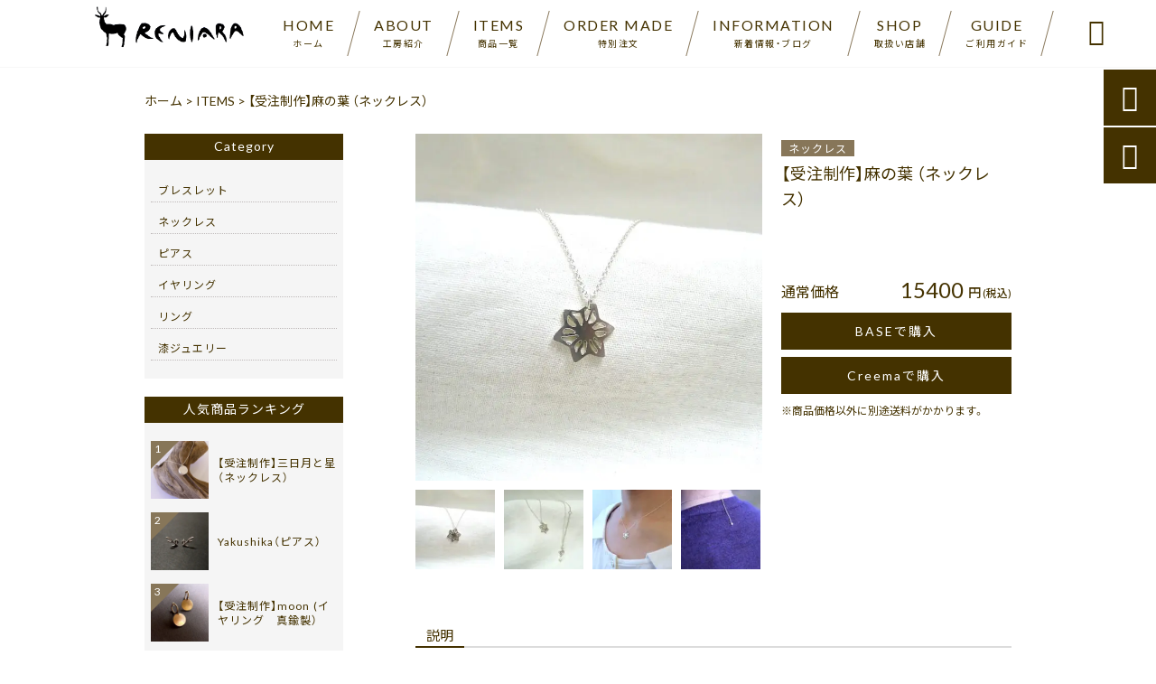

--- FILE ---
content_type: text/html; charset=UTF-8
request_url: https://reniara.net/products/%E9%BA%BB%E3%81%AE%E8%91%89-%EF%BC%88%E3%83%8D%E3%83%83%E3%82%AF%E3%83%AC%E3%82%B9%EF%BC%89/
body_size: 18074
content:
<!DOCTYPE html>
<html lang="ja">
<head>
<meta charset="UTF-8" />
<meta name="viewport" content="width=device-width,initial-scale=1">
<meta name="format-detection" content="telephone=no">
<link rel="pingback" href="https://reniara.net/jetb/xmlrpc.php" />
<link rel="shortcut icon" href="https://reniara.net/jetb/wp-content/uploads/2021/01/favicon.ico" />
<link rel="apple-touch-icon" href="https://reniara.net/jetb/wp-content/uploads/2020/12/fav02.png">
<!--▼-追加CSS-▼-->

<title>【受注制作】麻の葉 （ネックレス） | RENIARA（レニアラ）</title>

		<!-- All in One SEO 4.9.2 - aioseo.com -->
	<meta name="description" content="STORY 日本の伝統模様の一つ、麻の葉模様をモチーフにしました。 麻の葉は昔から魔よけの意味もあるそうです。" />
	<meta name="robots" content="max-image-preview:large" />
	<link rel="canonical" href="https://reniara.net/products/%e9%ba%bb%e3%81%ae%e8%91%89-%ef%bc%88%e3%83%8d%e3%83%83%e3%82%af%e3%83%ac%e3%82%b9%ef%bc%89/" />
	<meta name="generator" content="All in One SEO (AIOSEO) 4.9.2" />
		<meta property="og:locale" content="ja_JP" />
		<meta property="og:site_name" content="ハンドメイドジュエリー | RENIARA（レニアラ）" />
		<meta property="og:type" content="article" />
		<meta property="og:title" content="【受注制作】麻の葉 （ネックレス） | RENIARA（レニアラ）" />
		<meta property="og:description" content="STORY 日本の伝統模様の一つ、麻の葉模様をモチーフにしました。 麻の葉は昔から魔よけの意味もあるそうです。" />
		<meta property="og:url" content="https://reniara.net/products/%e9%ba%bb%e3%81%ae%e8%91%89-%ef%bc%88%e3%83%8d%e3%83%83%e3%82%af%e3%83%ac%e3%82%b9%ef%bc%89/" />
		<meta property="og:image" content="https://reniara.net/jetb/wp-content/uploads/2021/02/P1060594-1.jpg" />
		<meta property="og:image:secure_url" content="https://reniara.net/jetb/wp-content/uploads/2021/02/P1060594-1.jpg" />
		<meta property="og:image:width" content="796" />
		<meta property="og:image:height" content="800" />
		<meta property="article:published_time" content="2021-02-03T06:08:26+00:00" />
		<meta property="article:modified_time" content="2023-06-08T02:24:11+00:00" />
		<meta name="twitter:card" content="summary" />
		<meta name="twitter:title" content="【受注制作】麻の葉 （ネックレス） | RENIARA（レニアラ）" />
		<meta name="twitter:description" content="STORY 日本の伝統模様の一つ、麻の葉模様をモチーフにしました。 麻の葉は昔から魔よけの意味もあるそうです。" />
		<meta name="twitter:image" content="https://reniara.net/jetb/wp-content/uploads/2021/02/P1060594-1.jpg" />
		<script type="application/ld+json" class="aioseo-schema">
			{"@context":"https:\/\/schema.org","@graph":[{"@type":"BreadcrumbList","@id":"https:\/\/reniara.net\/products\/%e9%ba%bb%e3%81%ae%e8%91%89-%ef%bc%88%e3%83%8d%e3%83%83%e3%82%af%e3%83%ac%e3%82%b9%ef%bc%89\/#breadcrumblist","itemListElement":[{"@type":"ListItem","@id":"https:\/\/reniara.net#listItem","position":1,"name":"\u30db\u30fc\u30e0","item":"https:\/\/reniara.net","nextItem":{"@type":"ListItem","@id":"https:\/\/reniara.net\/products\/#listItem","name":"\u5546\u54c1"}},{"@type":"ListItem","@id":"https:\/\/reniara.net\/products\/#listItem","position":2,"name":"\u5546\u54c1","item":"https:\/\/reniara.net\/products\/","nextItem":{"@type":"ListItem","@id":"https:\/\/reniara.net\/products_cat\/necklace\/#listItem","name":"\u30cd\u30c3\u30af\u30ec\u30b9"},"previousItem":{"@type":"ListItem","@id":"https:\/\/reniara.net#listItem","name":"\u30db\u30fc\u30e0"}},{"@type":"ListItem","@id":"https:\/\/reniara.net\/products_cat\/necklace\/#listItem","position":3,"name":"\u30cd\u30c3\u30af\u30ec\u30b9","item":"https:\/\/reniara.net\/products_cat\/necklace\/","nextItem":{"@type":"ListItem","@id":"https:\/\/reniara.net\/products\/%e9%ba%bb%e3%81%ae%e8%91%89-%ef%bc%88%e3%83%8d%e3%83%83%e3%82%af%e3%83%ac%e3%82%b9%ef%bc%89\/#listItem","name":"\u3010\u53d7\u6ce8\u5236\u4f5c\u3011\u9ebb\u306e\u8449 \uff08\u30cd\u30c3\u30af\u30ec\u30b9\uff09"},"previousItem":{"@type":"ListItem","@id":"https:\/\/reniara.net\/products\/#listItem","name":"\u5546\u54c1"}},{"@type":"ListItem","@id":"https:\/\/reniara.net\/products\/%e9%ba%bb%e3%81%ae%e8%91%89-%ef%bc%88%e3%83%8d%e3%83%83%e3%82%af%e3%83%ac%e3%82%b9%ef%bc%89\/#listItem","position":4,"name":"\u3010\u53d7\u6ce8\u5236\u4f5c\u3011\u9ebb\u306e\u8449 \uff08\u30cd\u30c3\u30af\u30ec\u30b9\uff09","previousItem":{"@type":"ListItem","@id":"https:\/\/reniara.net\/products_cat\/necklace\/#listItem","name":"\u30cd\u30c3\u30af\u30ec\u30b9"}}]},{"@type":"Person","@id":"https:\/\/reniara.net\/#person","name":"\u6ff1\u7530\u6893","image":{"@type":"ImageObject","@id":"https:\/\/reniara.net\/products\/%e9%ba%bb%e3%81%ae%e8%91%89-%ef%bc%88%e3%83%8d%e3%83%83%e3%82%af%e3%83%ac%e3%82%b9%ef%bc%89\/#personImage","url":"https:\/\/secure.gravatar.com\/avatar\/7ad79e92fd8689f01abef06538868661307cd8e9ad252599ebd933b78657d9a9?s=96&d=mm&r=g","width":96,"height":96,"caption":"\u6ff1\u7530\u6893"}},{"@type":"WebPage","@id":"https:\/\/reniara.net\/products\/%e9%ba%bb%e3%81%ae%e8%91%89-%ef%bc%88%e3%83%8d%e3%83%83%e3%82%af%e3%83%ac%e3%82%b9%ef%bc%89\/#webpage","url":"https:\/\/reniara.net\/products\/%e9%ba%bb%e3%81%ae%e8%91%89-%ef%bc%88%e3%83%8d%e3%83%83%e3%82%af%e3%83%ac%e3%82%b9%ef%bc%89\/","name":"\u3010\u53d7\u6ce8\u5236\u4f5c\u3011\u9ebb\u306e\u8449 \uff08\u30cd\u30c3\u30af\u30ec\u30b9\uff09 | RENIARA\uff08\u30ec\u30cb\u30a2\u30e9\uff09","description":"STORY \u65e5\u672c\u306e\u4f1d\u7d71\u6a21\u69d8\u306e\u4e00\u3064\u3001\u9ebb\u306e\u8449\u6a21\u69d8\u3092\u30e2\u30c1\u30fc\u30d5\u306b\u3057\u307e\u3057\u305f\u3002 \u9ebb\u306e\u8449\u306f\u6614\u304b\u3089\u9b54\u3088\u3051\u306e\u610f\u5473\u3082\u3042\u308b\u305d\u3046\u3067\u3059\u3002","inLanguage":"ja","isPartOf":{"@id":"https:\/\/reniara.net\/#website"},"breadcrumb":{"@id":"https:\/\/reniara.net\/products\/%e9%ba%bb%e3%81%ae%e8%91%89-%ef%bc%88%e3%83%8d%e3%83%83%e3%82%af%e3%83%ac%e3%82%b9%ef%bc%89\/#breadcrumblist"},"image":{"@type":"ImageObject","url":"https:\/\/reniara.net\/jetb\/wp-content\/uploads\/2021\/02\/P1060594-1.jpg","@id":"https:\/\/reniara.net\/products\/%e9%ba%bb%e3%81%ae%e8%91%89-%ef%bc%88%e3%83%8d%e3%83%83%e3%82%af%e3%83%ac%e3%82%b9%ef%bc%89\/#mainImage","width":796,"height":800,"caption":"\u9ebb\u306e\u8449\u6a21\u69d8\u30e2\u30c1\u30fc\u30d5\u306e\u30b7\u30eb\u30d0\u30fc\u30cd\u30c3\u30af\u30ec\u30b9"},"primaryImageOfPage":{"@id":"https:\/\/reniara.net\/products\/%e9%ba%bb%e3%81%ae%e8%91%89-%ef%bc%88%e3%83%8d%e3%83%83%e3%82%af%e3%83%ac%e3%82%b9%ef%bc%89\/#mainImage"},"datePublished":"2021-02-03T15:08:26+09:00","dateModified":"2023-06-08T11:24:11+09:00"},{"@type":"WebSite","@id":"https:\/\/reniara.net\/#website","url":"https:\/\/reniara.net\/","name":"RENIARA\uff08\u30ec\u30cb\u30a2\u30e9\uff09","description":"\u30cf\u30f3\u30c9\u30e1\u30a4\u30c9\u30b8\u30e5\u30a8\u30ea\u30fc\u3010RENIARA\u3011\u3067\u306f\u3001\u5f6b\u91d1\u30fb\u6f06\u82b8\u306e\u6280\u8853\u3092\u6d3b\u304b\u3057\u3066\u30b7\u30eb\u30d0\u30fc\u30fb\u771f\u936e\u30fb\u30b4\u30fc\u30eb\u30c9\u30fb\u5929\u7136\u77f3\u30fb\u6f06\u7b49\u3092\u4f7f\u7528\u3057\u305f\u30b8\u30e5\u30a8\u30ea\u30fc\u3092\u5c4b\u4e45\u5cf6\u306e\u5de5\u623f\u3067\u4e00\u3064\u4e00\u3064\u4e01\u5be7\u306b\u4f5c\u3063\u3066\u3044\u307e\u3059\u3002\u81ea\u7136\u30fb\u690d\u7269\u30fb\u52d5\u7269\u306e\u7f8e\u3057\u3044\u30d5\u30a9\u30eb\u30e0\u304b\u3089\u30d2\u30f3\u30c8\u3092\u8cb0\u3063\u305f\u30c7\u30b6\u30a4\u30f3\u306e\u30cd\u30c3\u30af\u30ec\u30b9\u30fb\u30a4\u30e4\u30ea\u30f3\u30b0\u30fb\u30d4\u30a2\u30b9\u30fb\u30ea\u30f3\u30b0\u3092\u59cb\u3081\u3001\u30de\u30ea\u30c3\u30b8\u30ea\u30f3\u30b0\u3084\u30aa\u30fc\u30c0\u30fc\u30e1\u30a4\u30c9\u3082\u627f\u3063\u3066\u3044\u307e\u3059\u3002","inLanguage":"ja","publisher":{"@id":"https:\/\/reniara.net\/#person"}}]}
		</script>
		<!-- All in One SEO -->

<link rel='dns-prefetch' href='//yubinbango.github.io' />
<link rel='dns-prefetch' href='//static.addtoany.com' />
<link rel='dns-prefetch' href='//fonts.googleapis.com' />
<link rel="alternate" type="application/rss+xml" title="RENIARA（レニアラ） &raquo; フィード" href="https://reniara.net/feed/" />
<link rel="alternate" type="application/rss+xml" title="RENIARA（レニアラ） &raquo; コメントフィード" href="https://reniara.net/comments/feed/" />
<link rel="alternate" title="oEmbed (JSON)" type="application/json+oembed" href="https://reniara.net/wp-json/oembed/1.0/embed?url=https%3A%2F%2Freniara.net%2Fproducts%2F%25e9%25ba%25bb%25e3%2581%25ae%25e8%2591%2589-%25ef%25bc%2588%25e3%2583%258d%25e3%2583%2583%25e3%2582%25af%25e3%2583%25ac%25e3%2582%25b9%25ef%25bc%2589%2F" />
<link rel="alternate" title="oEmbed (XML)" type="text/xml+oembed" href="https://reniara.net/wp-json/oembed/1.0/embed?url=https%3A%2F%2Freniara.net%2Fproducts%2F%25e9%25ba%25bb%25e3%2581%25ae%25e8%2591%2589-%25ef%25bc%2588%25e3%2583%258d%25e3%2583%2583%25e3%2582%25af%25e3%2583%25ac%25e3%2582%25b9%25ef%25bc%2589%2F&#038;format=xml" />
		<!-- This site uses the Google Analytics by MonsterInsights plugin v9.11.1 - Using Analytics tracking - https://www.monsterinsights.com/ -->
		<!-- Note: MonsterInsights is not currently configured on this site. The site owner needs to authenticate with Google Analytics in the MonsterInsights settings panel. -->
					<!-- No tracking code set -->
				<!-- / Google Analytics by MonsterInsights -->
		<style id='wp-img-auto-sizes-contain-inline-css' type='text/css'>
img:is([sizes=auto i],[sizes^="auto," i]){contain-intrinsic-size:3000px 1500px}
/*# sourceURL=wp-img-auto-sizes-contain-inline-css */
</style>
<style id='wp-emoji-styles-inline-css' type='text/css'>

	img.wp-smiley, img.emoji {
		display: inline !important;
		border: none !important;
		box-shadow: none !important;
		height: 1em !important;
		width: 1em !important;
		margin: 0 0.07em !important;
		vertical-align: -0.1em !important;
		background: none !important;
		padding: 0 !important;
	}
/*# sourceURL=wp-emoji-styles-inline-css */
</style>
<style id='wp-block-library-inline-css' type='text/css'>
:root{--wp-block-synced-color:#7a00df;--wp-block-synced-color--rgb:122,0,223;--wp-bound-block-color:var(--wp-block-synced-color);--wp-editor-canvas-background:#ddd;--wp-admin-theme-color:#007cba;--wp-admin-theme-color--rgb:0,124,186;--wp-admin-theme-color-darker-10:#006ba1;--wp-admin-theme-color-darker-10--rgb:0,107,160.5;--wp-admin-theme-color-darker-20:#005a87;--wp-admin-theme-color-darker-20--rgb:0,90,135;--wp-admin-border-width-focus:2px}@media (min-resolution:192dpi){:root{--wp-admin-border-width-focus:1.5px}}.wp-element-button{cursor:pointer}:root .has-very-light-gray-background-color{background-color:#eee}:root .has-very-dark-gray-background-color{background-color:#313131}:root .has-very-light-gray-color{color:#eee}:root .has-very-dark-gray-color{color:#313131}:root .has-vivid-green-cyan-to-vivid-cyan-blue-gradient-background{background:linear-gradient(135deg,#00d084,#0693e3)}:root .has-purple-crush-gradient-background{background:linear-gradient(135deg,#34e2e4,#4721fb 50%,#ab1dfe)}:root .has-hazy-dawn-gradient-background{background:linear-gradient(135deg,#faaca8,#dad0ec)}:root .has-subdued-olive-gradient-background{background:linear-gradient(135deg,#fafae1,#67a671)}:root .has-atomic-cream-gradient-background{background:linear-gradient(135deg,#fdd79a,#004a59)}:root .has-nightshade-gradient-background{background:linear-gradient(135deg,#330968,#31cdcf)}:root .has-midnight-gradient-background{background:linear-gradient(135deg,#020381,#2874fc)}:root{--wp--preset--font-size--normal:16px;--wp--preset--font-size--huge:42px}.has-regular-font-size{font-size:1em}.has-larger-font-size{font-size:2.625em}.has-normal-font-size{font-size:var(--wp--preset--font-size--normal)}.has-huge-font-size{font-size:var(--wp--preset--font-size--huge)}.has-text-align-center{text-align:center}.has-text-align-left{text-align:left}.has-text-align-right{text-align:right}.has-fit-text{white-space:nowrap!important}#end-resizable-editor-section{display:none}.aligncenter{clear:both}.items-justified-left{justify-content:flex-start}.items-justified-center{justify-content:center}.items-justified-right{justify-content:flex-end}.items-justified-space-between{justify-content:space-between}.screen-reader-text{border:0;clip-path:inset(50%);height:1px;margin:-1px;overflow:hidden;padding:0;position:absolute;width:1px;word-wrap:normal!important}.screen-reader-text:focus{background-color:#ddd;clip-path:none;color:#444;display:block;font-size:1em;height:auto;left:5px;line-height:normal;padding:15px 23px 14px;text-decoration:none;top:5px;width:auto;z-index:100000}html :where(.has-border-color){border-style:solid}html :where([style*=border-top-color]){border-top-style:solid}html :where([style*=border-right-color]){border-right-style:solid}html :where([style*=border-bottom-color]){border-bottom-style:solid}html :where([style*=border-left-color]){border-left-style:solid}html :where([style*=border-width]){border-style:solid}html :where([style*=border-top-width]){border-top-style:solid}html :where([style*=border-right-width]){border-right-style:solid}html :where([style*=border-bottom-width]){border-bottom-style:solid}html :where([style*=border-left-width]){border-left-style:solid}html :where(img[class*=wp-image-]){height:auto;max-width:100%}:where(figure){margin:0 0 1em}html :where(.is-position-sticky){--wp-admin--admin-bar--position-offset:var(--wp-admin--admin-bar--height,0px)}@media screen and (max-width:600px){html :where(.is-position-sticky){--wp-admin--admin-bar--position-offset:0px}}

/*# sourceURL=wp-block-library-inline-css */
</style><style id='global-styles-inline-css' type='text/css'>
:root{--wp--preset--aspect-ratio--square: 1;--wp--preset--aspect-ratio--4-3: 4/3;--wp--preset--aspect-ratio--3-4: 3/4;--wp--preset--aspect-ratio--3-2: 3/2;--wp--preset--aspect-ratio--2-3: 2/3;--wp--preset--aspect-ratio--16-9: 16/9;--wp--preset--aspect-ratio--9-16: 9/16;--wp--preset--color--black: #000000;--wp--preset--color--cyan-bluish-gray: #abb8c3;--wp--preset--color--white: #ffffff;--wp--preset--color--pale-pink: #f78da7;--wp--preset--color--vivid-red: #cf2e2e;--wp--preset--color--luminous-vivid-orange: #ff6900;--wp--preset--color--luminous-vivid-amber: #fcb900;--wp--preset--color--light-green-cyan: #7bdcb5;--wp--preset--color--vivid-green-cyan: #00d084;--wp--preset--color--pale-cyan-blue: #8ed1fc;--wp--preset--color--vivid-cyan-blue: #0693e3;--wp--preset--color--vivid-purple: #9b51e0;--wp--preset--gradient--vivid-cyan-blue-to-vivid-purple: linear-gradient(135deg,rgb(6,147,227) 0%,rgb(155,81,224) 100%);--wp--preset--gradient--light-green-cyan-to-vivid-green-cyan: linear-gradient(135deg,rgb(122,220,180) 0%,rgb(0,208,130) 100%);--wp--preset--gradient--luminous-vivid-amber-to-luminous-vivid-orange: linear-gradient(135deg,rgb(252,185,0) 0%,rgb(255,105,0) 100%);--wp--preset--gradient--luminous-vivid-orange-to-vivid-red: linear-gradient(135deg,rgb(255,105,0) 0%,rgb(207,46,46) 100%);--wp--preset--gradient--very-light-gray-to-cyan-bluish-gray: linear-gradient(135deg,rgb(238,238,238) 0%,rgb(169,184,195) 100%);--wp--preset--gradient--cool-to-warm-spectrum: linear-gradient(135deg,rgb(74,234,220) 0%,rgb(151,120,209) 20%,rgb(207,42,186) 40%,rgb(238,44,130) 60%,rgb(251,105,98) 80%,rgb(254,248,76) 100%);--wp--preset--gradient--blush-light-purple: linear-gradient(135deg,rgb(255,206,236) 0%,rgb(152,150,240) 100%);--wp--preset--gradient--blush-bordeaux: linear-gradient(135deg,rgb(254,205,165) 0%,rgb(254,45,45) 50%,rgb(107,0,62) 100%);--wp--preset--gradient--luminous-dusk: linear-gradient(135deg,rgb(255,203,112) 0%,rgb(199,81,192) 50%,rgb(65,88,208) 100%);--wp--preset--gradient--pale-ocean: linear-gradient(135deg,rgb(255,245,203) 0%,rgb(182,227,212) 50%,rgb(51,167,181) 100%);--wp--preset--gradient--electric-grass: linear-gradient(135deg,rgb(202,248,128) 0%,rgb(113,206,126) 100%);--wp--preset--gradient--midnight: linear-gradient(135deg,rgb(2,3,129) 0%,rgb(40,116,252) 100%);--wp--preset--font-size--small: 13px;--wp--preset--font-size--medium: 20px;--wp--preset--font-size--large: 36px;--wp--preset--font-size--x-large: 42px;--wp--preset--spacing--20: 0.44rem;--wp--preset--spacing--30: 0.67rem;--wp--preset--spacing--40: 1rem;--wp--preset--spacing--50: 1.5rem;--wp--preset--spacing--60: 2.25rem;--wp--preset--spacing--70: 3.38rem;--wp--preset--spacing--80: 5.06rem;--wp--preset--shadow--natural: 6px 6px 9px rgba(0, 0, 0, 0.2);--wp--preset--shadow--deep: 12px 12px 50px rgba(0, 0, 0, 0.4);--wp--preset--shadow--sharp: 6px 6px 0px rgba(0, 0, 0, 0.2);--wp--preset--shadow--outlined: 6px 6px 0px -3px rgb(255, 255, 255), 6px 6px rgb(0, 0, 0);--wp--preset--shadow--crisp: 6px 6px 0px rgb(0, 0, 0);}:where(.is-layout-flex){gap: 0.5em;}:where(.is-layout-grid){gap: 0.5em;}body .is-layout-flex{display: flex;}.is-layout-flex{flex-wrap: wrap;align-items: center;}.is-layout-flex > :is(*, div){margin: 0;}body .is-layout-grid{display: grid;}.is-layout-grid > :is(*, div){margin: 0;}:where(.wp-block-columns.is-layout-flex){gap: 2em;}:where(.wp-block-columns.is-layout-grid){gap: 2em;}:where(.wp-block-post-template.is-layout-flex){gap: 1.25em;}:where(.wp-block-post-template.is-layout-grid){gap: 1.25em;}.has-black-color{color: var(--wp--preset--color--black) !important;}.has-cyan-bluish-gray-color{color: var(--wp--preset--color--cyan-bluish-gray) !important;}.has-white-color{color: var(--wp--preset--color--white) !important;}.has-pale-pink-color{color: var(--wp--preset--color--pale-pink) !important;}.has-vivid-red-color{color: var(--wp--preset--color--vivid-red) !important;}.has-luminous-vivid-orange-color{color: var(--wp--preset--color--luminous-vivid-orange) !important;}.has-luminous-vivid-amber-color{color: var(--wp--preset--color--luminous-vivid-amber) !important;}.has-light-green-cyan-color{color: var(--wp--preset--color--light-green-cyan) !important;}.has-vivid-green-cyan-color{color: var(--wp--preset--color--vivid-green-cyan) !important;}.has-pale-cyan-blue-color{color: var(--wp--preset--color--pale-cyan-blue) !important;}.has-vivid-cyan-blue-color{color: var(--wp--preset--color--vivid-cyan-blue) !important;}.has-vivid-purple-color{color: var(--wp--preset--color--vivid-purple) !important;}.has-black-background-color{background-color: var(--wp--preset--color--black) !important;}.has-cyan-bluish-gray-background-color{background-color: var(--wp--preset--color--cyan-bluish-gray) !important;}.has-white-background-color{background-color: var(--wp--preset--color--white) !important;}.has-pale-pink-background-color{background-color: var(--wp--preset--color--pale-pink) !important;}.has-vivid-red-background-color{background-color: var(--wp--preset--color--vivid-red) !important;}.has-luminous-vivid-orange-background-color{background-color: var(--wp--preset--color--luminous-vivid-orange) !important;}.has-luminous-vivid-amber-background-color{background-color: var(--wp--preset--color--luminous-vivid-amber) !important;}.has-light-green-cyan-background-color{background-color: var(--wp--preset--color--light-green-cyan) !important;}.has-vivid-green-cyan-background-color{background-color: var(--wp--preset--color--vivid-green-cyan) !important;}.has-pale-cyan-blue-background-color{background-color: var(--wp--preset--color--pale-cyan-blue) !important;}.has-vivid-cyan-blue-background-color{background-color: var(--wp--preset--color--vivid-cyan-blue) !important;}.has-vivid-purple-background-color{background-color: var(--wp--preset--color--vivid-purple) !important;}.has-black-border-color{border-color: var(--wp--preset--color--black) !important;}.has-cyan-bluish-gray-border-color{border-color: var(--wp--preset--color--cyan-bluish-gray) !important;}.has-white-border-color{border-color: var(--wp--preset--color--white) !important;}.has-pale-pink-border-color{border-color: var(--wp--preset--color--pale-pink) !important;}.has-vivid-red-border-color{border-color: var(--wp--preset--color--vivid-red) !important;}.has-luminous-vivid-orange-border-color{border-color: var(--wp--preset--color--luminous-vivid-orange) !important;}.has-luminous-vivid-amber-border-color{border-color: var(--wp--preset--color--luminous-vivid-amber) !important;}.has-light-green-cyan-border-color{border-color: var(--wp--preset--color--light-green-cyan) !important;}.has-vivid-green-cyan-border-color{border-color: var(--wp--preset--color--vivid-green-cyan) !important;}.has-pale-cyan-blue-border-color{border-color: var(--wp--preset--color--pale-cyan-blue) !important;}.has-vivid-cyan-blue-border-color{border-color: var(--wp--preset--color--vivid-cyan-blue) !important;}.has-vivid-purple-border-color{border-color: var(--wp--preset--color--vivid-purple) !important;}.has-vivid-cyan-blue-to-vivid-purple-gradient-background{background: var(--wp--preset--gradient--vivid-cyan-blue-to-vivid-purple) !important;}.has-light-green-cyan-to-vivid-green-cyan-gradient-background{background: var(--wp--preset--gradient--light-green-cyan-to-vivid-green-cyan) !important;}.has-luminous-vivid-amber-to-luminous-vivid-orange-gradient-background{background: var(--wp--preset--gradient--luminous-vivid-amber-to-luminous-vivid-orange) !important;}.has-luminous-vivid-orange-to-vivid-red-gradient-background{background: var(--wp--preset--gradient--luminous-vivid-orange-to-vivid-red) !important;}.has-very-light-gray-to-cyan-bluish-gray-gradient-background{background: var(--wp--preset--gradient--very-light-gray-to-cyan-bluish-gray) !important;}.has-cool-to-warm-spectrum-gradient-background{background: var(--wp--preset--gradient--cool-to-warm-spectrum) !important;}.has-blush-light-purple-gradient-background{background: var(--wp--preset--gradient--blush-light-purple) !important;}.has-blush-bordeaux-gradient-background{background: var(--wp--preset--gradient--blush-bordeaux) !important;}.has-luminous-dusk-gradient-background{background: var(--wp--preset--gradient--luminous-dusk) !important;}.has-pale-ocean-gradient-background{background: var(--wp--preset--gradient--pale-ocean) !important;}.has-electric-grass-gradient-background{background: var(--wp--preset--gradient--electric-grass) !important;}.has-midnight-gradient-background{background: var(--wp--preset--gradient--midnight) !important;}.has-small-font-size{font-size: var(--wp--preset--font-size--small) !important;}.has-medium-font-size{font-size: var(--wp--preset--font-size--medium) !important;}.has-large-font-size{font-size: var(--wp--preset--font-size--large) !important;}.has-x-large-font-size{font-size: var(--wp--preset--font-size--x-large) !important;}
/*# sourceURL=global-styles-inline-css */
</style>

<style id='classic-theme-styles-inline-css' type='text/css'>
/*! This file is auto-generated */
.wp-block-button__link{color:#fff;background-color:#32373c;border-radius:9999px;box-shadow:none;text-decoration:none;padding:calc(.667em + 2px) calc(1.333em + 2px);font-size:1.125em}.wp-block-file__button{background:#32373c;color:#fff;text-decoration:none}
/*# sourceURL=/wp-includes/css/classic-themes.min.css */
</style>
<link rel='stylesheet' id='contact-form-7-css' href='https://reniara.net/jetb/wp-content/plugins/contact-form-7/includes/css/styles.css?ver=6.1.4' type='text/css' media='all' />
<link rel='stylesheet' id='style-sheet-css' href='https://reniara.net/jetb/wp-content/themes/jet-cms14-c/style.css?ver=6.9' type='text/css' media='all' />
<link rel='stylesheet' id='JetB_press-fonts-css' href='https://fonts.googleapis.com/css?family=Open+Sans:400italic,700italic,400,700&#038;subset=latin,latin-ext' type='text/css' media='all' />
<link rel='stylesheet' id='fancybox-css' href='https://reniara.net/jetb/wp-content/plugins/easy-fancybox/fancybox/1.5.4/jquery.fancybox.min.css?ver=6.9' type='text/css' media='screen' />
<style id='fancybox-inline-css' type='text/css'>
#fancybox-content{border-color:#ffffff;}#fancybox-title,#fancybox-title-float-main{color:#fff}
/*# sourceURL=fancybox-inline-css */
</style>
<link rel='stylesheet' id='wp-pagenavi-css' href='https://reniara.net/jetb/wp-content/plugins/wp-pagenavi/pagenavi-css.css?ver=2.70' type='text/css' media='all' />
<link rel='stylesheet' id='tablepress-default-css' href='https://reniara.net/jetb/wp-content/plugins/tablepress/css/build/default.css?ver=3.2.6' type='text/css' media='all' />
<link rel='stylesheet' id='addtoany-css' href='https://reniara.net/jetb/wp-content/plugins/add-to-any/addtoany.min.css?ver=1.16' type='text/css' media='all' />
<link rel="https://api.w.org/" href="https://reniara.net/wp-json/" /><link rel="EditURI" type="application/rsd+xml" title="RSD" href="https://reniara.net/jetb/xmlrpc.php?rsd" />
<meta name="generator" content="WordPress 6.9" />
<link rel='shortlink' href='https://reniara.net/?p=1517' />
<!-- Analytics by WP Statistics - https://wp-statistics.com -->

<link rel="stylesheet" href="https://code.ionicframework.com/ionicons/2.0.1/css/ionicons.min.css">
<link rel="stylesheet" href="https://cdn.jsdelivr.net/npm/yakuhanjp@3.2.0/dist/css/yakuhanjp.min.css">
<link rel="stylesheet" href="https://jetb.co.jp/ec-king/common/css/slick.css" type="text/css" />
<link rel="stylesheet" href="https://jetb.co.jp/ec-king/common/css/slick-theme.css" type="text/css" />
<link rel="stylesheet" href="https://jetb.co.jp/ec-king/common/css/jquery.mCustomScrollbar.css" type="text/css" />


<link rel="stylesheet" href="https://jetb.co.jp/ec-king/common/css/modal.css" type="text/css" />
<link rel="stylesheet" href="https://jetb.co.jp/ec-king/tpl_c/css/common.css" type="text/css" />
<link rel="stylesheet" href="https://jetb.co.jp/ec-king/tpl_c/css/media.css" type="text/css" />
<link rel="stylesheet" href="https://reniara.net/jetb/wp-content/themes/jet-cms14-c/Jet_Tpl_style.css" type="text/css" />
<link rel="stylesheet" href="https://reniara.net/jetb/wp-content/themes/jet-cms14-c/custom/custom.css" type="text/css" />

<!-- Global site tag (gtag.js) - Google Analytics -->
<script async src="https://www.googletagmanager.com/gtag/js?id=G-JRDBX0DJKP"></script>
<script>
  window.dataLayer = window.dataLayer || [];
  function gtag(){dataLayer.push(arguments);}
  gtag('js', new Date());

  gtag('config', 'G-JRDBX0DJKP');
</script>
	
</head>

<body class="wp-singular products-template-default single single-products postid-1517 wp-theme-jet-cms14-c metaslider-plugin" ontouchstart="">

	<div id="top" class="allwrapper tpl_c gthc">

		<header id="upper" class="head_bg cf">
			<h1><a href="https://reniara.net/"><img src="https://reniara.net/jetb/wp-content/uploads/2020/12/logo.png" alt="RENIARA（レニアラ） ハンドメイドジュエリー【RENIARA】では、彫金・漆芸の技術を活かしてシルバー・真鍮・ゴールド・天然石・漆等を使用したジュエリーを屋久島の工房で一つ一つ丁寧に作っています。自然・植物・動物の美しいフォルムからヒントを貰ったデザインのネックレス・イヤリング・ピアス・リングを始め、マリッジリングやオーダーメイドも承っています。"></a></h1>


			<div class="menu-trigger">
				<div class="trigger_wrap">
					<span></span>
					<span></span>
					<span></span>
				</div>
				<p>menu</p>
			</div>
			<nav class="g_nav_sp sp cf">
				<ul id="menu-menu1" class="g_nav_menu menu"><li><a href="https://reniara.net">HOME<span>ホーム</span></a></li>
<li><a href="https://reniara.net/about/">ABOUT<span>工房紹介</span></a></li>
<li><a href="https://reniara.net/items/">ITEMS<span>商品一覧</span></a>
<ul class="sub-menu">
	<li><a href="https://reniara.net/products_cat/necklace/">ネックレス</a></li>
	<li><a href="https://reniara.net/products_cat/earrings/">ピアス</a></li>
	<li><a href="https://reniara.net/products_cat/earrings-2/">イヤリング</a></li>
	<li><a href="https://reniara.net/products_cat/ring/">リング</a></li>
	<li><a href="https://reniara.net/products_cat/%e3%83%96%e3%83%ac%e3%82%b9%e3%83%ac%e3%83%83%e3%83%88/">ブレスレット</a></li>
	<li><a href="https://reniara.net/products_cat/urushi-silver-jewelry/">漆ジュエリー</a></li>
</ul>
</li>
<li><a href="https://reniara.net/%e3%82%ab%e3%82%b9%e3%82%bf%e3%83%a0%e3%83%a1%e3%82%a4%e3%83%89/">ORDER  MADE<span>特別注文</span></a>
<ul class="sub-menu">
	<li><a href="https://reniara.net/%e3%82%ab%e3%82%b9%e3%82%bf%e3%83%a0%e3%83%a1%e3%82%a4%e3%83%89/marriage-ring%e3%80%80/">Marriage  Ring  <span>結婚指輪　</a></li>
</ul>
</li>
<li><a href="https://reniara.net/information/">INFORMATION<span>新着情報・ブログ</span></a></li>
<li><a href="https://reniara.net/%e5%8f%96%e6%89%b1%e3%81%84%e5%ba%97%e8%88%97/">SHOP<span>取扱い店舗</span></a></li>
<li><a href="https://reniara.net/guide/">GUIDE<span>ご利用ガイド</span></a>
<ul class="sub-menu">
	<li><a href="https://reniara.net/guide/faq/">FAQ</a></li>
	<li><a href="https://reniara.net/voices/">お客様の声</a></li>
	<li><a href="https://reniara.net/guide/postage/">送料・納期について</a></li>
	<li><a href="https://reniara.net/contact/">お問い合わせ</a></li>
	<li><a rel="privacy-policy" href="https://reniara.net/guide/privacy/">プライバシーポリシー</a></li>
	<li><a href="https://reniara.net/guide/law/">特定商取引に基づく表記</a></li>
</ul>
</li>
</ul>			</nav>
			<nav class="g_nav g_nav_pc pc cf">
				<ul id="menu-menu1-1" class="g_nav_menu menu"><li><a href="https://reniara.net">HOME<span>ホーム</span></a></li>
<li><a href="https://reniara.net/about/">ABOUT<span>工房紹介</span></a></li>
<li><a href="https://reniara.net/items/">ITEMS<span>商品一覧</span></a>
<ul class="sub-menu">
	<li><a href="https://reniara.net/products_cat/necklace/">ネックレス</a></li>
	<li><a href="https://reniara.net/products_cat/earrings/">ピアス</a></li>
	<li><a href="https://reniara.net/products_cat/earrings-2/">イヤリング</a></li>
	<li><a href="https://reniara.net/products_cat/ring/">リング</a></li>
	<li><a href="https://reniara.net/products_cat/%e3%83%96%e3%83%ac%e3%82%b9%e3%83%ac%e3%83%83%e3%83%88/">ブレスレット</a></li>
	<li><a href="https://reniara.net/products_cat/urushi-silver-jewelry/">漆ジュエリー</a></li>
</ul>
</li>
<li><a href="https://reniara.net/%e3%82%ab%e3%82%b9%e3%82%bf%e3%83%a0%e3%83%a1%e3%82%a4%e3%83%89/">ORDER  MADE<span>特別注文</span></a>
<ul class="sub-menu">
	<li><a href="https://reniara.net/%e3%82%ab%e3%82%b9%e3%82%bf%e3%83%a0%e3%83%a1%e3%82%a4%e3%83%89/marriage-ring%e3%80%80/">Marriage  Ring  <span>結婚指輪　</a></li>
</ul>
</li>
<li><a href="https://reniara.net/information/">INFORMATION<span>新着情報・ブログ</span></a></li>
<li><a href="https://reniara.net/%e5%8f%96%e6%89%b1%e3%81%84%e5%ba%97%e8%88%97/">SHOP<span>取扱い店舗</span></a></li>
<li><a href="https://reniara.net/guide/">GUIDE<span>ご利用ガイド</span></a>
<ul class="sub-menu">
	<li><a href="https://reniara.net/guide/faq/">FAQ</a></li>
	<li><a href="https://reniara.net/voices/">お客様の声</a></li>
	<li><a href="https://reniara.net/guide/postage/">送料・納期について</a></li>
	<li><a href="https://reniara.net/contact/">お問い合わせ</a></li>
	<li><a rel="privacy-policy" href="https://reniara.net/guide/privacy/">プライバシーポリシー</a></li>
	<li><a href="https://reniara.net/guide/law/">特定商取引に基づく表記</a></li>
</ul>
</li>
</ul>			</nav>
			<p class="btn-search">&#xf2f5;</p>
			<div class="header-search l-absolute">
				<form action="https://reniara.net/" method="get" id="jet_searchform-header">
					<input id="jet_searchBtn_header" type="submit" name="searchBtn" value="&#xf2f5;" />
					<input id="jet_keywords_header" type="text" name="s" id="site_search" placeholder="" />
				</form>
			</div>
		</header>
<section id="blog_area">
<!--▼▼▼▼コンテンツエリア▼▼▼▼-->
<div class="breadcrumbs">
	<span property="itemListElement" typeof="ListItem"><a property="item" typeof="WebPage" title="RENIARA（レニアラ）へ移動" href="https://reniara.net" class="home"><span property="name">ホーム</span></a><meta property="position" content="1"></span> &gt; <span property="itemListElement" typeof="ListItem"><a property="item" typeof="WebPage" title="Go to ITEMS." href="https://reniara.net/items/" class="products-root post post-products"><span property="name">ITEMS</span></a><meta property="position" content="2"></span> &gt; <span class="post post-products current-item">【受注制作】麻の葉 （ネックレス）</span></div>
<div class="inner cf">
	<main id="blog_cont">
		<article class="blog_box">
			
			<div id="pg_cont">
				<div class="pg_box">
					<a class="imgwrap" href="https://reniara.net/jetb/wp-content/uploads/2021/02/P1060594-1.jpg" rel="lightbox-1">
												<img class="lozad colorbox-1" data-src="https://reniara.net/jetb/wp-content/uploads/2021/02/P1060594-1-672x672.jpg" alt="麻の葉模様モチーフのシルバーネックレス">
					</a>
															<a class="imgwrap" href="https://reniara.net/jetb/wp-content/uploads/2021/02/P1060612.jpg" rel="lightbox-1">
						<img class="lozad colorbox-1" data-src="https://reniara.net/jetb/wp-content/uploads/2021/02/P1060612-672x672.jpg" alt="麻の葉模様モチーフとパールチャームのシルバーネックレス">
					</a>
					

															<a class="imgwrap" href="https://reniara.net/jetb/wp-content/uploads/2021/02/P1060508.jpg" rel="lightbox-1">
						<img class="lozad colorbox-1" data-src="https://reniara.net/jetb/wp-content/uploads/2021/02/P1060508-672x672.jpg" alt="麻の葉模様モチーフとパールチャームのシルバーネックレス着用画像">
					</a>
					

															<a class="imgwrap" href="https://reniara.net/jetb/wp-content/uploads/2021/01/2DA68ADA-912D-42BE-A469-F70C6A6850C8_1_105_c.jpeg" rel="lightbox-1">
						<img class="lozad colorbox-1" data-src="https://reniara.net/jetb/wp-content/uploads/2021/01/2DA68ADA-912D-42BE-A469-F70C6A6850C8_1_105_c-672x672.jpeg" alt="ネックレス着用時　後ろからのアングル">
					</a>
					

									</div>
				<ul>
					<li class="imgwrap">
												<img class="lozad colorbox-1" data-src="https://reniara.net/jetb/wp-content/uploads/2021/02/P1060594-1-147x147.jpg" alt="麻の葉模様モチーフのシルバーネックレス">
					</li>
															<li class="imgwrap">
						<img class="lozad" data-src="https://reniara.net/jetb/wp-content/uploads/2021/02/P1060612-147x147.jpg" alt="麻の葉模様モチーフとパールチャームのシルバーネックレス">
					</li>
																				<li class="imgwrap">
						<img class="lozad" data-src="https://reniara.net/jetb/wp-content/uploads/2021/02/P1060508-147x147.jpg" alt="麻の葉模様モチーフとパールチャームのシルバーネックレス着用画像">
					</li>
																				<li class="imgwrap">
						<img class="lozad" data-src="https://reniara.net/jetb/wp-content/uploads/2021/01/2DA68ADA-912D-42BE-A469-F70C6A6850C8_1_105_c-147x147.jpeg" alt="ネックレス着用時　後ろからのアングル">
					</li>
														</ul>
			</div>

			<header class="custom_entry">
				<p class="cat_entry"><a href="https://reniara.net/products_cat/necklace/" rel="tag">ネックレス</a></p>
				<h1>【受注制作】麻の葉 （ネックレス）</h1>
			</header>

			<div class="custom_info">
				<div class="price_box flexbox">
								 
				
					<section class="common_price_box flexbox">
						<h2 class="flexbox">
							<span>通常価格</span>
						</h2>
						<div class="price1 flexbox">
							<p class="num">15400</p>
							<span class="unit">円</span>
														<span class="tax">(税込)</span>
													</div>
					</section>

							
			</div>

			
			
			 			 				 				 				 					 <a class="btn_add1" href="https://reniara.theshop.jp/items/13308086" target="_blank">
						 						 BASEで購入						 					 </a>
				 				 				 					 <a class="btn_add2" href="https://www.creema.jp/item/3167350/detail" target="_blank">
						 						  Creemaで購入						 					 </a>
				 				 				 
				
				
								<div class="remarks">
										<p>※商品価格以外に別途送料がかかります。</p>
									</div>
							</div>

			<section class="blog_text the_text">
				<h2 class="section_title"><span>説明</span></h2>
				<h1><span class="deco_A">STORY</span></h1>
<p>日本の伝統模様の一つ、麻の葉模様をモチーフにしました。</p>
<p>
麻の葉は昔から魔よけの意味もあるそうです。<br />
  <br />
シンプルで、透かし模様が洗練された雰囲気のネックレス。</p>
<p>上品な可愛らしさで、様々なファッションに合わせやすいと人気の商品です。<br />
　　<br />
チェーンの長さは40cmと45cmのところで調節できる様になっているので、襟ぐりのあいた服でも、シャツでも、Tシャツでも、様々な装いに合わせられます。</p>
<p>
40cmのところで着けると、バックに小さなパールが下がるようになっています。</p>
<p>&nbsp;</p>
<h2><span class="deco_A">素材・サイズ</span></h2>
<p>Silver925、淡水パール<br />
麻の葉モチーフ13mm　チェーン40〜45cm</p>
<p>&nbsp;</p>
<p>こちらは受注制作になります。<br />
ご注文いただいてから2〜５日程お時間頂きますので、予めご了承ください。</p>
<p>&nbsp;</p>
<p>真鍮や10金、18金、プラチナでの作成も可能です。<br />
ご希望の方はお問い合わせ下さい。</p>
<p>&nbsp;</p>
<h2><span class="deco_A">お手入れについて</span></h2>
<p>シルバー製品は硫化により変色するからと嫌厭されがちですが、定期的にお手入れして頂ければ美しさを保てます。<br />
シルバークロスやクリーナー液など、アクセサリーの形状によって適した方法がいくつかあります。</p>
<p>&nbsp;</p>
<p>お手入れについて、分かりやすくブログ記事にまとめましたので、<span style="text-decoration: underline; color: #0000ff;"><a style="color: #0000ff; text-decoration: underline;" href="https://reniara.net/blog/1966/">こちら</a></span>をご覧下さい。</p>
<p>クリーナー液やクロスのおすすめ商品もいくつかご紹介しています。</p>
<p>　<br />
　<br />
変色しにくいゴールドやプラチナも、もちろん魅力的ですが、重量が軽い事、日常的に気軽に着けられる、物によっては変色も「良い味」になってくるなど、シルバー製品ならではの魅力も充分にあると思います。<br />
　<br />
☆RENIARAでは、作品を末長くお使い頂く為に、修理や金具交換、クリーニングなどのアフターメンテナンスも行っております。<br />
お買い上げ後も、ホームページのメールフォームにてご連絡いただければいつでもご対応致します。<br />
（修理の料金につきましてはその都度ご相談させて頂きます。）</p>
			</section><!--end blog_entry-->
			
			
			
			<section class="relation_area">
				<h2 class="section_title"><span>関連商品</span></h2>
				<ul>
					
					<li>
						<a href="https://reniara.net/products/%e3%80%90%e5%8f%97%e6%b3%a8%e5%88%b6%e4%bd%9c%e3%80%91-%e9%ba%bb%e3%81%ae%e8%91%89-%ef%bc%88%e3%82%a4%e3%83%a4%e3%83%aa%e3%83%b3%e3%82%b0%e3%83%bb2way%ef%bc%89/">
							<div class="img_box imgwrap">
								<img class="lozad" data-src="https://reniara.net/jetb/wp-content/uploads/2021/02/IMG_2153-312x312.jpeg" alt="【受注制作】 麻の葉 （イヤリング・2way）">
															</div>
							<h4>【受注制作】 麻の葉 （イヤリング・2wa…</h4>

							<div class="price_box flexbox">
																 
							
								<div class="common_price_box flexbox">
									<div class="price1 flexbox">
										<p class="num">17600</p>
										<span class="unit">円</span>
																				<span class="tax">(税込)</span>
																			</div>
								</div>
																							</div>

						</a>
					</li>

				
					<li>
						<a href="https://reniara.net/products/%e9%ba%bb%e3%81%ae%e8%91%89-%ef%bc%88%e3%83%94%e3%82%a2%e3%82%b9%e3%83%bb2way%ef%bc%89/">
							<div class="img_box imgwrap">
								<img class="lozad" data-src="https://reniara.net/jetb/wp-content/uploads/2021/02/P1040951-312x312.jpg" alt="麻の葉 （ピアス・2way）">
															</div>
							<h4>麻の葉 （ピアス・2way）</h4>

							<div class="price_box flexbox">
																 
							
								<div class="common_price_box flexbox">
									<div class="price1 flexbox">
										<p class="num">15400</p>
										<span class="unit">円</span>
																				<span class="tax">(税込)</span>
																			</div>
								</div>
																							</div>

						</a>
					</li>

				
					<li>
						<a href="https://reniara.net/products/1364-2/">
							<div class="img_box imgwrap">
								<img class="lozad" data-src="https://reniara.net/jetb/wp-content/uploads/2021/01/IMG_1992-1-312x312.jpeg" alt="【受注制作】雨上がり ー雫ー（ピアス）">
															</div>
							<h4>【受注制作】雨上がり ー雫ー（ピアス）</h4>

							<div class="price_box flexbox">
																 
							
								<div class="common_price_box flexbox">
									<div class="price1 flexbox">
										<p class="num">14300</p>
										<span class="unit">円</span>
																				<span class="tax">(税込)</span>
																			</div>
								</div>
																							</div>

						</a>
					</li>

				
					<li>
						<a href="https://reniara.net/products/%e3%83%90%e3%82%aa%e3%83%90%e3%83%96%ef%bc%88%e3%83%94%e3%82%a2%e3%82%b9%ef%bc%89/">
							<div class="img_box imgwrap">
								<img class="lozad" data-src="https://reniara.net/jetb/wp-content/uploads/2021/01/IMG_3073-312x312.jpeg" alt="バオバブ（ピアス）">
															</div>
							<h4>バオバブ（ピアス）</h4>

							<div class="price_box flexbox">
																 
							
								<div class="common_price_box flexbox">
									<div class="price1 flexbox">
										<p class="num">15400</p>
										<span class="unit">円</span>
																				<span class="tax">(税込)</span>
																			</div>
								</div>
																							</div>

						</a>
					</li>

								</ul>
			</section>

		
			

				

										
																							
		
		
	
	


			

			
<section class="bottom_area ba_txt_color ba_bg_color ba_border_color">
  <h2 class="catch_copy_txt catch_copy_bg">
    ハンドメイドジュエリー | RENIARA（レニアラ）  </h2>
  <h3>
    <img class="lozad" data-src="https://reniara.net/jetb/wp-content/uploads/2020/12/logo.png" alt="RENIARA（レニアラ）">
  </h3>
  <p>ハンドメイドジュエリー【RENIARA】では、彫金・漆芸の技術を活かしてシルバー・真鍮・ゴールド・天然石・漆等を使用したジュエリーを屋久島の工房で一つ一つ丁寧に作っています。自然・植物・動物の美しいフォルムからヒントを貰ったデザインのネックレス・イヤリング・ピアス・リングを始め、マリッジリングやオーダーメイドも承っています。</p>
  <table>
        <tr>
      <th>
        屋号      </th>
      <td>
        RENIARA（レニアラ）      </td>
    </tr>
        <tr>
      <th>
        住所      </th>
      <td>
        〒891-4312<br />
鹿児島県熊毛郡屋久島町船行3-1      </td>
    </tr>
        <tr>
      <th>
        営業時間      </th>
      <td>
        10:00~15:00（不定休）      </td>
    </tr>
        <tr>
      <th>
        代表者名      </th>
      <td>
        濱田 梓（ﾊﾏﾀﾞ　ｱｽﾞｻ）      </td>
    </tr>
        <tr>
      <th>
        E-mail      </th>
      <td>
        info@reniara.net      </td>
    </tr>
      </table>
</section>


			<div class="addtoany_shortcode"><div class="a2a_kit a2a_kit_size_32 addtoany_list" data-a2a-url="https://reniara.net/products/%e9%ba%bb%e3%81%ae%e8%91%89-%ef%bc%88%e3%83%8d%e3%83%83%e3%82%af%e3%83%ac%e3%82%b9%ef%bc%89/" data-a2a-title="【受注制作】麻の葉 （ネックレス）"><a class="a2a_button_facebook" href="https://www.addtoany.com/add_to/facebook?linkurl=https%3A%2F%2Freniara.net%2Fproducts%2F%25e9%25ba%25bb%25e3%2581%25ae%25e8%2591%2589-%25ef%25bc%2588%25e3%2583%258d%25e3%2583%2583%25e3%2582%25af%25e3%2583%25ac%25e3%2582%25b9%25ef%25bc%2589%2F&amp;linkname=%E3%80%90%E5%8F%97%E6%B3%A8%E5%88%B6%E4%BD%9C%E3%80%91%E9%BA%BB%E3%81%AE%E8%91%89%20%EF%BC%88%E3%83%8D%E3%83%83%E3%82%AF%E3%83%AC%E3%82%B9%EF%BC%89" title="Facebook" rel="nofollow noopener" target="_blank"></a><a class="a2a_button_twitter" href="https://www.addtoany.com/add_to/twitter?linkurl=https%3A%2F%2Freniara.net%2Fproducts%2F%25e9%25ba%25bb%25e3%2581%25ae%25e8%2591%2589-%25ef%25bc%2588%25e3%2583%258d%25e3%2583%2583%25e3%2582%25af%25e3%2583%25ac%25e3%2582%25b9%25ef%25bc%2589%2F&amp;linkname=%E3%80%90%E5%8F%97%E6%B3%A8%E5%88%B6%E4%BD%9C%E3%80%91%E9%BA%BB%E3%81%AE%E8%91%89%20%EF%BC%88%E3%83%8D%E3%83%83%E3%82%AF%E3%83%AC%E3%82%B9%EF%BC%89" title="Twitter" rel="nofollow noopener" target="_blank"></a><a class="a2a_dd addtoany_share_save addtoany_share" href="https://www.addtoany.com/share"></a></div></div>
			<div class="comments_area">
				
<!-- You can start editing here. -->


			<!-- If comments are closed. -->
		<p class="nocomments">コメントは受け付けていません。</p>

	
			</div>

		</article><!--end blog_box-->
	</main><!--end blog_cont-->

	<aside id="side_bar">
	<div id="secondary">

		<aside id="categories-2" class="widget widget_categories">
			<h3 class="widget-title">Category</h3>
			<ul>
					<li class="cat-item cat-item-44"><a href="https://reniara.net/products_cat/%e3%83%96%e3%83%ac%e3%82%b9%e3%83%ac%e3%83%83%e3%83%88/">ブレスレット</a>
</li>
	<li class="cat-item cat-item-31"><a href="https://reniara.net/products_cat/necklace/">ネックレス</a>
</li>
	<li class="cat-item cat-item-32"><a href="https://reniara.net/products_cat/earrings/">ピアス</a>
</li>
	<li class="cat-item cat-item-36"><a href="https://reniara.net/products_cat/earrings-2/">イヤリング</a>
</li>
	<li class="cat-item cat-item-33"><a href="https://reniara.net/products_cat/ring/">リング</a>
</li>
	<li class="cat-item cat-item-40"><a href="https://reniara.net/products_cat/urushi-silver-jewelry/">漆ジュエリー</a>
</li>
			</ul>
		</aside>

		
		<aside id="side_rank" class="widget widget_categories">
			<h3 class="widget-title">人気商品ランキング</h3>
			<ul class="pc_border_b">
				
																<li class="rank_box1">
					<a href="https://reniara.net/products/%e3%80%90%e5%8f%97%e6%b3%a8%e5%88%b6%e4%bd%9c%e3%80%91%e4%b8%89%e6%97%a5%e6%9c%88%e3%81%a8%e6%98%9f-%ef%bc%88%e3%83%8d%e3%83%83%e3%82%af%e3%83%ac%e3%82%b9%ef%bc%89/">
						<div class="img_box imgwrap">
														<img class="lozad" data-src="https://reniara.net/jetb/wp-content/uploads/2021/04/image-4-1-312x312.jpg" alt="【受注制作】三日月と星 （ネックレス）">
													</div>
						<h3 class="tmp_txt2">【受注制作】三日月と星 （ネックレス）</h3>
						<div class="no"><span>1</span></div>
					</a>
				</li>
																				<li class="rank_box2">
					<a href="https://reniara.net/products/yakushika%ef%bc%88%e3%83%94%e3%82%a2%e3%82%b9%ef%bc%89/">
						<div class="img_box imgwrap">
														<img class="lozad" data-src="https://reniara.net/jetb/wp-content/uploads/2021/02/3086c056281752329ec2149294b069d8-312x312.jpg" alt="Yakushika（ピアス）">
													</div>
						<h3 class="tmp_txt2">Yakushika（ピアス）</h3>
						<div class="no"><span>2</span></div>
					</a>
				</li>
																				<li class="rank_box3">
					<a href="https://reniara.net/products/%e3%80%90%e5%8f%97%e6%b3%a8%e5%88%b6%e4%bd%9c%e3%80%91moon-%e3%82%a4%e3%83%a4%e3%83%aa%e3%83%b3%e3%82%b0%e3%80%80%e7%9c%9f%e9%8d%ae%e8%a3%bd%ef%bc%89/">
						<div class="img_box imgwrap">
														<img class="lozad" data-src="https://reniara.net/jetb/wp-content/uploads/2021/02/IMG_2535-312x312.jpeg" alt="【受注制作】moon  (イヤリング　真鍮製）">
													</div>
						<h3 class="tmp_txt2">【受注制作】moon  (イヤリング　真鍮製）</h3>
						<div class="no"><span>3</span></div>
					</a>
				</li>
																				<li class="rank_box4">
					<a href="https://reniara.net/products/%e3%80%90%e5%8f%97%e6%b3%a8%e5%88%b6%e4%bd%9c%e3%80%91%e5%a4%a2%e8%a6%8b%e3%82%8b%e3%82%af%e3%82%b8%e3%83%a9%ef%bc%88%e3%83%8d%e3%83%83%e3%82%af%e3%83%ac%e3%82%b9%ef%bc%89/">
						<div class="img_box imgwrap">
														<img class="lozad" data-src="https://reniara.net/jetb/wp-content/uploads/2020/12/0cdbfe6536814844bfe793628926aec9-312x312.jpg" alt="【受注制作】夢見るクジラ（ネックレス）">
													</div>
						<h3 class="tmp_txt2">【受注制作】夢見るクジラ（ネックレス）</h3>
						<div class="no"><span>4</span></div>
					</a>
				</li>
																				<li class="rank_box5">
					<a href="https://reniara.net/products/%e3%82%b8%e3%83%a3%e3%83%b3%e3%83%97%e3%81%99%e3%82%8b%e3%82%b7%e3%83%a3%e3%83%81%e3%81%ae%e3%83%8d%e3%83%83%e3%82%af%e3%83%ac%e3%82%b9/">
						<div class="img_box imgwrap">
														<img class="lozad" data-src="https://reniara.net/jetb/wp-content/uploads/2023/01/IMG_6523-312x312.jpeg" alt="【受注制作】Jump!（シャチのネックレス）">
													</div>
						<h3 class="tmp_txt2">【受注制作】Jump!（シャチのネックレス）</h3>
						<div class="no"><span>5</span></div>
					</a>
				</li>
								
			</ul>
		</aside>

		
<!-- 		<aside id="search-2" class="widget widget_search">
			<form action="https://reniara.net/" method="get" id="searchform2">
	<input id="keywords2" type="text" name="s" id="site_search" placeholder="こちらから検索" />
	<input id="searchBtn2" type="submit" name="searchBtn2" value="&#xf2f5;" />
</form>		</aside> -->

		<aside id="media_image-2" class="widget widget_media_image"><h3 class="widget-title"><span>voice / お客様の声</span></h3><a href="https://reniara.net/voices/"><img width="864" height="368" src="https://reniara.net/jetb/wp-content/uploads/2021/01/6097ed71e4b7a927b2c633d9b8268f5d.jpg" class="image wp-image-1439  attachment-full size-full" alt="" style="max-width: 100%; height: auto;" title="voice / お客様の声" decoding="async" loading="lazy" /></a></aside>
	</div><!-- #secondary -->
</aside><!--end side_bar-->

</div><!--end inner-->
<!--▲▲▲▲コンテンツエリアここまで▲▲▲▲-->
</section><!--end blog_area-->
				
<section id="address_area" class="foot_color foot_bg bg_pttn">
	<p class="section_bg-color"></p>
	<div class="inner">
		<section class="foot_cont">
			<h3>
				<a href="https://reniara.net/">
					<img class="lozad" data-src="https://reniara.net/jetb/wp-content/uploads/2020/12/logo.png" alt="RENIARA（レニアラ） ハンドメイドジュエリー【RENIARA】では、彫金・漆芸の技術を活かしてシルバー・真鍮・ゴールド・天然石・漆等を使用したジュエリーを屋久島の工房で一つ一つ丁寧に作っています。自然・植物・動物の美しいフォルムからヒントを貰ったデザインのネックレス・イヤリング・ピアス・リングを始め、マリッジリングやオーダーメイドも承っています。">
				</a>
			</h3>
			<address>
				<p class="foot_add">〒891-4312<br />
鹿児島県熊毛郡屋久島町船行3-1</p>

								<a class="foot_tel foot_color" href="tel:090-7244-2879">
					090-7244-2879				</a>
				
				
								<p class="foot_eigyou">
					10:00~15:00（不定休）				</p>
							</address>

					</section>

		<div id="free_area">

			
							<div id="map">
					<iframe src="https://www.google.com/maps/embed?pb=!1m18!1m12!1m3!1d5791.264856235554!2d130.65216679415116!3d30.3365467869821!2m3!1f0!2f0!3f0!3m2!1i1024!2i768!4f13.1!3m3!1m2!1s0x353ce0732763fa09%3A0x25c6111de89a49ec!2z44CSODkxLTQzMTIg6bm_5YWQ5bO255yM54aK5q-b6YOh5bGL5LmF5bO255S66Ii56KGM77yT4oiS77yR!5e0!3m2!1sja!2sjp!4v1608776559587!5m2!1sja!2sjp" width="600" height="450" frameborder="0" style="border:0;" allowfullscreen="" aria-hidden="false" tabindex="0"></iframe>				</div>

			
		</div>

	</div>
</section>
<footer id="under" class="foot_bottom_bg">
	<div class="inner">
		<a href="https://reniara.net/guide/privacy/">プライバシーポリシー</a><span>/</span>
		<a href="https://reniara.net/guide/law/">特定商取引に基づく表記</a>
		<small>Copyright&nbsp;(C)&nbsp;2026&nbsp;RENIARA（レニアラ）.&nbsp;All&nbsp;rights&nbsp;Reserved.</small>
	</div>
</footer>

<a id="scroll-to-top" class="point_color_A" href="#" title="Scroll to Top" style="display: none;">&#xf3d8;</a>


	<div class="fix_nav pc">

					
		<div class="fix_box shop_cont">
			<p class="ic_box">
				&#xf3f8;
			</p>
			<ul class="os_list">
								<li>
					<a href="https://reniara.theshop.jp/" target="_blank" style="background-color: #ffffff; color: #443200; ">
																			<p class="os_title">BASE</p>
																							</a>
				</li>
								<li>
					<a href="https://www.creema.jp/c/reniara" target="_blank" style="background-color: #ffffff; color: #443200; ">
																			<p class="os_title">creema</p>
																							</a>
				</li>
								<li>
					<a href="https://www.iichi.com/listing/item/210268" target="_blank" style="background-color: #ffffff; color: #443200; ">
																			<p class="os_title">iichi</p>
																							</a>
				</li>
							</ul>
		</div>
		
		
					<div class="fix_box mail_cont">
				<a class="nav_fix_2" href="https://reniara.net/contact/">
					<p class="ic_box">
						&#xf132;
					</p>
				</a>
			</div>
	 		</div>

 	<div class="fix_nav_sp sp">
		<div class="fix_box home_cont">
			<p class="ic_box">
				<a href="https://reniara.net/">&#xf144;</a>
			</p>
		</div>

								<div class="fix_box shop_cont">
			<p class="ic_box">
				<a class="btn_modal" href="#modal" data-modal="modal-shop">&#xf3f8;</a>
			</p>
		</div>
				
				<div class="fix_box mail_cont">
			<a class="nav_fix_2" href="https://reniara.net/contact/">
				<p class="ic_box">
					&#xf132;
				</p>
			</a>
		</div>
			</div>
	
		<div id="modal-shop" class="modal-content" style="display: none;">
		<ul class="os_list">
									<li>
				<a href="https://reniara.theshop.jp/" target="_blank" style="background-color: #ffffff; color: #443200; ">
																<p class="os_title">BASE</p>
																			</a>
			</li>
												<li>
				<a href="https://www.creema.jp/c/reniara" target="_blank" style="background-color: #ffffff; color: #443200; ">
																<p class="os_title">creema</p>
																			</a>
			</li>
												<li>
				<a href="https://www.iichi.com/listing/item/210268" target="_blank" style="background-color: #ffffff; color: #443200; ">
																<p class="os_title">iichi</p>
																			</a>
			</li>
								</ul>
		<p class="btn-close"><span class="ic">&#xf128;</span><span>閉じる</span></p>
	</div>
	
<script type="text/javascript" src="https://jetb.co.jp/ec-king/common/js/jquery-1.10.2.min.js"></script>
<script type="text/javascript" src="https://yubinbango.github.io/yubinbango/yubinbango.js" id="yubinbango-js"></script>
<script type="module"  src="https://reniara.net/jetb/wp-content/plugins/all-in-one-seo-pack/dist/Lite/assets/table-of-contents.95d0dfce.js?ver=4.9.2" id="aioseo/js/src/vue/standalone/blocks/table-of-contents/frontend.js-js"></script>
<script type="text/javascript" id="addtoany-core-js-before">
/* <![CDATA[ */
window.a2a_config=window.a2a_config||{};a2a_config.callbacks=[];a2a_config.overlays=[];a2a_config.templates={};a2a_localize = {
	Share: "共有",
	Save: "ブックマーク",
	Subscribe: "購読",
	Email: "メール",
	Bookmark: "ブックマーク",
	ShowAll: "すべて表示する",
	ShowLess: "小さく表示する",
	FindServices: "サービスを探す",
	FindAnyServiceToAddTo: "追加するサービスを今すぐ探す",
	PoweredBy: "Powered by",
	ShareViaEmail: "メールでシェアする",
	SubscribeViaEmail: "メールで購読する",
	BookmarkInYourBrowser: "ブラウザにブックマーク",
	BookmarkInstructions: "このページをブックマークするには、 Ctrl+D または \u2318+D を押下。",
	AddToYourFavorites: "お気に入りに追加",
	SendFromWebOrProgram: "任意のメールアドレスまたはメールプログラムから送信",
	EmailProgram: "メールプログラム",
	More: "詳細&#8230;",
	ThanksForSharing: "共有ありがとうございます !",
	ThanksForFollowing: "フォローありがとうございます !"
};


//# sourceURL=addtoany-core-js-before
/* ]]> */
</script>
<script type="text/javascript" defer src="https://static.addtoany.com/menu/page.js" id="addtoany-core-js"></script>
<script type="text/javascript" src="https://reniara.net/jetb/wp-includes/js/jquery/jquery.min.js?ver=3.7.1" id="jquery-core-js"></script>
<script type="text/javascript" src="https://reniara.net/jetb/wp-includes/js/jquery/jquery-migrate.min.js?ver=3.4.1" id="jquery-migrate-js"></script>
<script type="text/javascript" defer src="https://reniara.net/jetb/wp-content/plugins/add-to-any/addtoany.min.js?ver=1.1" id="addtoany-jquery-js"></script>
<script type="text/javascript" src="https://reniara.net/jetb/wp-includes/js/dist/hooks.min.js?ver=dd5603f07f9220ed27f1" id="wp-hooks-js"></script>
<script type="text/javascript" src="https://reniara.net/jetb/wp-includes/js/dist/i18n.min.js?ver=c26c3dc7bed366793375" id="wp-i18n-js"></script>
<script type="text/javascript" id="wp-i18n-js-after">
/* <![CDATA[ */
wp.i18n.setLocaleData( { 'text direction\u0004ltr': [ 'ltr' ] } );
wp.i18n.setLocaleData( { 'text direction\u0004ltr': [ 'ltr' ] } );
//# sourceURL=wp-i18n-js-after
/* ]]> */
</script>
<script type="text/javascript" src="https://reniara.net/jetb/wp-content/plugins/contact-form-7/includes/swv/js/index.js?ver=6.1.4" id="swv-js"></script>
<script type="text/javascript" id="contact-form-7-js-translations">
/* <![CDATA[ */
( function( domain, translations ) {
	var localeData = translations.locale_data[ domain ] || translations.locale_data.messages;
	localeData[""].domain = domain;
	wp.i18n.setLocaleData( localeData, domain );
} )( "contact-form-7", {"translation-revision-date":"2025-11-30 08:12:23+0000","generator":"GlotPress\/4.0.3","domain":"messages","locale_data":{"messages":{"":{"domain":"messages","plural-forms":"nplurals=1; plural=0;","lang":"ja_JP"},"This contact form is placed in the wrong place.":["\u3053\u306e\u30b3\u30f3\u30bf\u30af\u30c8\u30d5\u30a9\u30fc\u30e0\u306f\u9593\u9055\u3063\u305f\u4f4d\u7f6e\u306b\u7f6e\u304b\u308c\u3066\u3044\u307e\u3059\u3002"],"Error:":["\u30a8\u30e9\u30fc:"]}},"comment":{"reference":"includes\/js\/index.js"}} );
//# sourceURL=contact-form-7-js-translations
/* ]]> */
</script>
<script type="text/javascript" id="contact-form-7-js-before">
/* <![CDATA[ */
var wpcf7 = {
    "api": {
        "root": "https:\/\/reniara.net\/wp-json\/",
        "namespace": "contact-form-7\/v1"
    }
};
//# sourceURL=contact-form-7-js-before
/* ]]> */
</script>
<script type="text/javascript" src="https://reniara.net/jetb/wp-content/plugins/contact-form-7/includes/js/index.js?ver=6.1.4" id="contact-form-7-js"></script>
<script type="text/javascript" src="https://reniara.net/jetb/wp-content/plugins/easy-fancybox/vendor/purify.min.js?ver=6.9" id="fancybox-purify-js"></script>
<script type="text/javascript" id="jquery-fancybox-js-extra">
/* <![CDATA[ */
var efb_i18n = {"close":"Close","next":"Next","prev":"Previous","startSlideshow":"Start slideshow","toggleSize":"Toggle size"};
//# sourceURL=jquery-fancybox-js-extra
/* ]]> */
</script>
<script type="text/javascript" src="https://reniara.net/jetb/wp-content/plugins/easy-fancybox/fancybox/1.5.4/jquery.fancybox.min.js?ver=6.9" id="jquery-fancybox-js"></script>
<script type="text/javascript" id="jquery-fancybox-js-after">
/* <![CDATA[ */
var fb_timeout, fb_opts={'autoScale':true,'showCloseButton':true,'width':560,'height':340,'margin':20,'pixelRatio':'false','padding':10,'centerOnScroll':false,'enableEscapeButton':true,'speedIn':300,'speedOut':300,'overlayShow':true,'hideOnOverlayClick':true,'overlayColor':'#000','overlayOpacity':0.6,'minViewportWidth':320,'minVpHeight':320,'disableCoreLightbox':'true','enableBlockControls':'true','fancybox_openBlockControls':'true' };
if(typeof easy_fancybox_handler==='undefined'){
var easy_fancybox_handler=function(){
jQuery([".nolightbox","a.wp-block-file__button","a.pin-it-button","a[href*='pinterest.com\/pin\/create']","a[href*='facebook.com\/share']","a[href*='twitter.com\/share']"].join(',')).addClass('nofancybox');
jQuery('a.fancybox-close').on('click',function(e){e.preventDefault();jQuery.fancybox.close()});
/* IMG */
var fb_IMG_select=jQuery('a[href*=".jpg" i]:not(.nofancybox,li.nofancybox>a,figure.nofancybox>a),area[href*=".jpg" i]:not(.nofancybox),a[href*=".png" i]:not(.nofancybox,li.nofancybox>a,figure.nofancybox>a),area[href*=".png" i]:not(.nofancybox),a[href*=".webp" i]:not(.nofancybox,li.nofancybox>a,figure.nofancybox>a),area[href*=".webp" i]:not(.nofancybox),a[href*=".jpeg" i]:not(.nofancybox,li.nofancybox>a,figure.nofancybox>a),area[href*=".jpeg" i]:not(.nofancybox)');
fb_IMG_select.addClass('fancybox image');
var fb_IMG_sections=jQuery('.gallery,.wp-block-gallery,.tiled-gallery,.wp-block-jetpack-tiled-gallery,.ngg-galleryoverview,.ngg-imagebrowser,.nextgen_pro_blog_gallery,.nextgen_pro_film,.nextgen_pro_horizontal_filmstrip,.ngg-pro-masonry-wrapper,.ngg-pro-mosaic-container,.nextgen_pro_sidescroll,.nextgen_pro_slideshow,.nextgen_pro_thumbnail_grid,.tiled-gallery');
fb_IMG_sections.each(function(){jQuery(this).find(fb_IMG_select).attr('rel','gallery-'+fb_IMG_sections.index(this));});
jQuery('a.fancybox,area.fancybox,.fancybox>a').each(function(){jQuery(this).fancybox(jQuery.extend(true,{},fb_opts,{'transition':'elastic','transitionIn':'elastic','transitionOut':'elastic','opacity':false,'hideOnContentClick':false,'titleShow':false,'titlePosition':'over','titleFromAlt':true,'showNavArrows':true,'enableKeyboardNav':true,'cyclic':false,'mouseWheel':'true','changeSpeed':250,'changeFade':300}))});
};};
jQuery(easy_fancybox_handler);jQuery(document).on('post-load',easy_fancybox_handler);

//# sourceURL=jquery-fancybox-js-after
/* ]]> */
</script>
<script type="text/javascript" src="https://reniara.net/jetb/wp-content/plugins/easy-fancybox/vendor/jquery.easing.min.js?ver=1.4.1" id="jquery-easing-js"></script>
<script type="text/javascript" src="https://reniara.net/jetb/wp-content/plugins/easy-fancybox/vendor/jquery.mousewheel.min.js?ver=3.1.13" id="jquery-mousewheel-js"></script>
<script type="speculationrules">
{"prefetch":[{"source":"document","where":{"and":[{"href_matches":"/*"},{"not":{"href_matches":["/jetb/wp-*.php","/jetb/wp-admin/*","/jetb/wp-content/uploads/*","/jetb/wp-content/*","/jetb/wp-content/plugins/*","/jetb/wp-content/themes/jet-cms14-c/*","/*\\?(.+)"]}},{"not":{"selector_matches":"a[rel~=\"nofollow\"]"}},{"not":{"selector_matches":".no-prefetch, .no-prefetch a"}}]},"eagerness":"conservative"}]}
</script>
<script id="wp-emoji-settings" type="application/json">
{"baseUrl":"https://s.w.org/images/core/emoji/17.0.2/72x72/","ext":".png","svgUrl":"https://s.w.org/images/core/emoji/17.0.2/svg/","svgExt":".svg","source":{"concatemoji":"https://reniara.net/jetb/wp-includes/js/wp-emoji-release.min.js?ver=6.9"}}
</script>
<script type="module">
/* <![CDATA[ */
/*! This file is auto-generated */
const a=JSON.parse(document.getElementById("wp-emoji-settings").textContent),o=(window._wpemojiSettings=a,"wpEmojiSettingsSupports"),s=["flag","emoji"];function i(e){try{var t={supportTests:e,timestamp:(new Date).valueOf()};sessionStorage.setItem(o,JSON.stringify(t))}catch(e){}}function c(e,t,n){e.clearRect(0,0,e.canvas.width,e.canvas.height),e.fillText(t,0,0);t=new Uint32Array(e.getImageData(0,0,e.canvas.width,e.canvas.height).data);e.clearRect(0,0,e.canvas.width,e.canvas.height),e.fillText(n,0,0);const a=new Uint32Array(e.getImageData(0,0,e.canvas.width,e.canvas.height).data);return t.every((e,t)=>e===a[t])}function p(e,t){e.clearRect(0,0,e.canvas.width,e.canvas.height),e.fillText(t,0,0);var n=e.getImageData(16,16,1,1);for(let e=0;e<n.data.length;e++)if(0!==n.data[e])return!1;return!0}function u(e,t,n,a){switch(t){case"flag":return n(e,"\ud83c\udff3\ufe0f\u200d\u26a7\ufe0f","\ud83c\udff3\ufe0f\u200b\u26a7\ufe0f")?!1:!n(e,"\ud83c\udde8\ud83c\uddf6","\ud83c\udde8\u200b\ud83c\uddf6")&&!n(e,"\ud83c\udff4\udb40\udc67\udb40\udc62\udb40\udc65\udb40\udc6e\udb40\udc67\udb40\udc7f","\ud83c\udff4\u200b\udb40\udc67\u200b\udb40\udc62\u200b\udb40\udc65\u200b\udb40\udc6e\u200b\udb40\udc67\u200b\udb40\udc7f");case"emoji":return!a(e,"\ud83e\u1fac8")}return!1}function f(e,t,n,a){let r;const o=(r="undefined"!=typeof WorkerGlobalScope&&self instanceof WorkerGlobalScope?new OffscreenCanvas(300,150):document.createElement("canvas")).getContext("2d",{willReadFrequently:!0}),s=(o.textBaseline="top",o.font="600 32px Arial",{});return e.forEach(e=>{s[e]=t(o,e,n,a)}),s}function r(e){var t=document.createElement("script");t.src=e,t.defer=!0,document.head.appendChild(t)}a.supports={everything:!0,everythingExceptFlag:!0},new Promise(t=>{let n=function(){try{var e=JSON.parse(sessionStorage.getItem(o));if("object"==typeof e&&"number"==typeof e.timestamp&&(new Date).valueOf()<e.timestamp+604800&&"object"==typeof e.supportTests)return e.supportTests}catch(e){}return null}();if(!n){if("undefined"!=typeof Worker&&"undefined"!=typeof OffscreenCanvas&&"undefined"!=typeof URL&&URL.createObjectURL&&"undefined"!=typeof Blob)try{var e="postMessage("+f.toString()+"("+[JSON.stringify(s),u.toString(),c.toString(),p.toString()].join(",")+"));",a=new Blob([e],{type:"text/javascript"});const r=new Worker(URL.createObjectURL(a),{name:"wpTestEmojiSupports"});return void(r.onmessage=e=>{i(n=e.data),r.terminate(),t(n)})}catch(e){}i(n=f(s,u,c,p))}t(n)}).then(e=>{for(const n in e)a.supports[n]=e[n],a.supports.everything=a.supports.everything&&a.supports[n],"flag"!==n&&(a.supports.everythingExceptFlag=a.supports.everythingExceptFlag&&a.supports[n]);var t;a.supports.everythingExceptFlag=a.supports.everythingExceptFlag&&!a.supports.flag,a.supports.everything||((t=a.source||{}).concatemoji?r(t.concatemoji):t.wpemoji&&t.twemoji&&(r(t.twemoji),r(t.wpemoji)))});
//# sourceURL=https://reniara.net/jetb/wp-includes/js/wp-emoji-loader.min.js
/* ]]> */
</script>

<script type="text/javascript" src="https://jetb.co.jp/ec-king/common/js/loopslider2.js"></script>
<script type="text/javascript" src="https://jetb.co.jp/ec-king/common/js/slick.js"></script>
<script type="text/javascript" src="https://jetb.co.jp/ec-king/common/js/jquery.mCustomScrollbar.min.js"></script>
<script type="text/javascript" src="https://jetb.co.jp/ec-king/common/js/ofi.min.js"></script>
<script type="text/javascript" src="https://jetb.co.jp/ec-king/common/js/css_browser_selector.js"></script>
<script type="text/javascript" src="https://jetb.co.jp/ec-king/common/js/jet_script.js"></script>
<script type="text/javascript" src="https://jetb.co.jp/ec-king/common/js/modal.js"></script>
<!-- 遅延読み込み -->
<script type="text/javascript" src="https://jetb.co.jp/ec-king/common/js/lozad.min.js"></script>
<script src="https://polyfill.io/v2/polyfill.min.js?features=IntersectionObserver"></script>

<script type="text/javascript" src="https://reniara.net/jetb/wp-content/themes/jet-cms14-c/custom/custom.js"></script>

</div><!--END allwrapper-->
</body>
</html>


--- FILE ---
content_type: text/css
request_url: https://reniara.net/jetb/wp-content/themes/jet-cms14-c/Jet_Tpl_style.css
body_size: 2804
content:
@charset "utf-8";

body{
	color:#443200;
	background-color:#ffffff;
	background-image:url();
}

/*リンク
====================*/
a {
	color:#443200;
}


/*ポイントカラー
=====================*/
/*A 購入ボタン、検索ボタン、サイドバーの項目、ナビゲーションの背景色 説明、関連商品、ナビゲーションの線の色 アイコンの色*/
.pc_A{
	color:#443200;
}
.pc_bg_A{
	background-color:#443200;
}
.pc_border_A{
	border-color:#443200!important;
}

/*B 購入ボタン、検索ボタン、サイドバーの項目、ナビゲーションの文字色*/
.pc_B{
	color:#ffffff;
}
.pc_bg_B{
	background-color:#ffffff;
}
.pc_border_B{
	border-color:#ffffff!important;
}

/*C 矢印、ページトップ*/
.pc_C{
	color:#443200;
}
.pc_bg_C{
	background-color:#443200;
}
.pc_border_C{
	border-color:#443200!important;
}

/*D 記事のカテゴリーの背景色、ランキングの背景色 ※文字色はポイントカラーB*/
.pc_D{
	color:#877659;
}
.pc_bg_D{
	background-color:#877659;
}
.pc_border_D{
	border-color:#877659!important;
}


/*ポイントカラー A*/
.faq-q .ques-line,
.form-submit input[type="submit"],
#secondary .widget-title,
.p-c1_bg,
.g_nav .g_nav_menu li a span:after,
.pwd_btn{
	background:#443200;
}
.scrollable-table::-webkit-scrollbar-thumb{
	background:#443200;
}
.faq-catname span,
.slick_area h2,
.section_title span,
.p-c1_border,
.wp-pagenavi a,
.wp-pagenavi span{
	border-color:#443200!important;
}
.wp-pagenavi a:hover,
.wp-pagenavi span.current{
	border-color:#443200!important;
	background:#443200;
}


/*ポイントカラー B*/
.form-submit input[type="submit"],
.rank_area li .no span,
#secondary .widget-title,
.wp-pagenavi a:hover,
.wp-pagenavi span.current,
.news_area .cat_box,
.blog_list .entry_box .cat_box,
.cat_entry a,
#secondary #side_rank li .no span,
.pwd_btn{
	color:#ffffff;
}

/*ポイントカラー C*/
.post_area .btn-wrap::after,
.blog_text .more:after,
.more::after,
.slick-prev::after,
.slick-next::after,
.foot_tel::before,
.foot_fax::before,
#scroll-to-top{
	color:#443200;
}

/*ポイントカラー D*/
.rank_area li .no,
#secondary #side_rank li .no,
.news_area .cat_box,
.blog_list .entry_box .cat_box,
.cat_entry a{
	background-color:#877659;
}

#secondary #side_rank li .img_box .sold{
  background-color: rgba(255,255,255,0.7);
  color: #443200;
}


/*文字装飾*/
.deco_A,
.deco_B,
.deco_C,
.deco_D{
	border-color:#877659!important;
}
.deco_A{
	background:rgba(221,221,221,0.4)!important;
}

.hoving{
	background: rgba(255,255,255,0.6);
	border-color: #dddddd!important;
}

.hoving > a:first-child{
	background: #443200;
	color: #ffffff;
}

.hoving > a:nth-child(2){
	background: #443200;
	color: #ffffff;
}

/*fix_nav*/

.fix_nav .shop_cont,
.fix_nav .shop_cont1,
.fix_nav .shop_cont .os_list,
.fix_nav_sp .shop_cont,
.os_list{
	background:#443200;
}

.fix_nav .shop_cont .ic_box,
.fix_nav .shop_cont .ic_box a,
.fix_nav .shop_cont1 .ic_box,
.fix_nav .shop_cont1 .ic_box a,
.fix_nav_sp .shop_cont .ic_box{
  color: #ffffff;
}

.fix_nav .mail_cont,
.fix_nav_sp .mail_cont{
  background:#443200;
}

.fix_nav .mail_cont .ic_box,
.fix_nav_sp .mail_cont .ic_box{
  color: #ffffff;
}

.fix_nav_sp .home_cont{
  background:#443200;
}

.fix_nav_sp .home_cont .ic_box{
	color: #ffffff;
}


/*ブログページ 特集商品記事
=============================*/

.relation_wrap{
  border-color: #443200!important;
}

.relation_header{
  border-color: #dddddd!important;
}

.relate_item_conts h2,
.relate_item_conts .description{
  border-color: #dddddd!important;
}

.relation_box .img_box .sold {
  background-color: rgba(255,255,255,0.7);
  color: #443200;
}

/*商品ページ
=============================*/

.custom_info .sale_price_box .num{
  color: #c46262;
}

.custom_info .sale_price_box h2{
	color: #c46262;
}

.custom_info .common_price_box.strikethrough::after{
  background-color: #443200;
}
@media only screen and (max-width: 1000px) {
  .custom_info .sale_price_box h2{
    background-color: #c46262;
    color: #ffffff;
  }
  .custom_info .common_price_box:not(.strikethrough) h2{
    background-color: #443200;
    color: #ffffff;
  }
}

.btn_add1{
  background-color: #443200;
  color: #ffffff;
}

.btn_add2{
  background-color: #443200;
  color: #ffffff;
}

.btn_add3{
  background-color: #443200;
  color: #ffffff;
}

.btn_add4{
  background-color: ;
  color: ;
}

.btn_add5{
  background-color: ;
  color: ;
}

.btn_add6{
  background-color: ;
  color: ;
}

.btn_add7{
  background-color: ;
  color: ;
}

.btn_add8{
  background-color: ;
  color: ;
}

.btn_add9{
  background-color: ;
  color: ;
}

.btn_add10{
  background-color: ;
  color: ;
}

.modal-content .btn_wrap{
  background-color: rgba(51,51,51,0.9);
}

/*デフォルト商品購入ボタン*/

.custom_info .buy{
	background-color: #443200;
	color: #ffffff;
}

.btn_sold{
  background-color: #443200 !important;
  color: #ffffff !important;
}

.relation_area .img_box .sold{
  background-color: rgba(255,255,255,0.7);
  color: #443200;
}


/*B一覧、Bアーカイブ
=============================*/

.B_archive .price2 .num{
  color: #c46262;
}

.B_archive .common_price_box.strikethrough .price1::after{
  background-color: #443200;
}

.B_archive .thumb_box .img_box .sold{
  background-color: rgba(255,255,255,0.7);
  color: #443200;
}

/*関連商品
=============================*/

.relation_area .price2 .num{
  color: #c46262;
}

.relation_area .common_price_box.strikethrough .price1::after{
  background-color: #443200;
}



/*フッター設定
=============================*/
.foot_color,
#under{
	color:#443200;
}
.foot_bg .section_bg-color{
	background-color:rgba(255,255,255,0.3);
}
.foot_bg::after{
	background-image:url();
}
.foot_border_color{
	border-color:#443200!important;
}
.foot_bottom_bg{
	background-color:#877659;
}
.foot_bottom_bg .inner > *{
	color:#ffffff;
}


/*SEOフッター設定
=============================*/
.ba_txt_color{
	color:#443200;
}
.ba_bg_color{
	background-color:#ffffff;
}
.ba_border_color{
	border-color:#877659!important;
}
.catch_copy_bg{
	background-color:#877659;
}
.catch_copy_txt{
	color:#ffffff;
}

/*特集フッター設定
=============================*/

.feature_foot_area::after{
  background-image: url();
}

.feature_foot_area .section_bg-color{
 background-color: rgba(135,118,89,0.4);
}

/*スクロールバー
=============================*/
.mCSB_scrollTools .mCSB_dragger .mCSB_dragger_bar {
    background-color: #443200;
}


/*Bizカレンダー設定
=============================*/
#biz-c #biz_calendar{
	background-color:#ffffff;
}
#biz-c #biz_calendar .bizcal tbody tr:nth-child(n+3) td{
	border-color:#ffffff!important;
}
#biz-c #biz_calendar .bizcal tbody::before {
	background:#443200;
}
#biz-c h2.widgettitle,
#biz-c #biz_calendar .boxholiday,
#biz-c #biz_calendar .bizcal .holiday{
	background:;
}
#biz-c h2.widgettitle{
	color:#ffffff;
}
#biz_calendar p{
	color:#443200;
}
#biz-c #biz_calendar .boxeventday,
#biz-c #biz_calendar .bizcal .eventday{
	background:;
}

#biz-c #biz_calendar p+p{
	display: none;
}
#biz-c #biz_calendar p{
  width: 100% !important;
}

/*お客様の声
=============================*/

.star_color{
  color: #c46262;
}

.voice_itembox .conts.more.open .btn_voice-acc::before{
  color: #877659;
}

/*FAQ
=============================*/

.faq-q .ques{
  color: #877659;
}

.faq-a .ans{
  color: #c46262;
}

.faq-q::after{
  background-color: #877659;
  color: #ffffff;
}

.faq-q,
.faq-a{
  border-color: #dddddd!important;
}

/*特集ページ設定
=============================*/

/* feature_items_area */

.feature_items_area .list li::after{
  background-image: url();
}

.feature_items_area .list li .section_bg-color{
  background-color: rgba(135,118,89,0.3);
}

.feature_items_area .common_price_box h4{
  background-color: #877659;
  color: #ffffff;
}

.feature_items_area .sale_price_box h4{
  background-color: #c46262;
  color: #ffffff;
}

.feature_items_area .sale_price_box .num{
  color: #c46262;
}

.feature_items_area .list.min_lo>li:not(:first-child) .btn_box{
  border: 1px solid #e2e2e2;
  background-color: rgba(255,255,255,0.6);
}

.feature_items_area .feature_btn1{
  background-color: #877659;
  color: #ffffff;
}

.feature_items_area .feature_btn2{
  background-color: #443200;
  color: #ffffff;
}

.feature_items_area .common_price_box.strikethrough::after{
  background-color: #443200;
}

.feature_items_area .img_box .sold{
  background-color: rgba(255,255,255,0.7);
  color: #443200;
}

/* feature_articles_area */

.feature_articles_area::after{
  background-image: url();
}

.feature_articles_area h2 .area_title{
  color: #443200;
}

.feature_articles_area .section_bg-color{
  background-color: rgba(135,118,89,0.4);
}

.feature_articles_area h2 .area_sub{
  color: #443200;
}

.feature_articles_area h3{
  border-color: #dddddd!important;
}

.feature_articles_area .textbox h4{
  border-color: #877659!important;
}

.feature_articles_area .imgbox{
  background-color: #ffffff;
}

.feature_articles_area .slick-arrow{
  background-color: #dddddd;
}

.feature_articles_area .slick-arrow::before{
  color: #ffffff;
}

/* feature_relate_area */

.feature_relate_area::after{
  background-image: url();
}

.feature_relate_area h2 .area_title{
  color: #443200;
}

.feature_relate_area h2 .area_sub{
  color: #443200;
}

.feature_relate_area .section_bg-color{
  background-color: #ffffff;
}

.feature_relate_area .hoverbox{
  border-color: #dddddd!important;
  background-color: rgba(255,255,255,0.6);
}

.feature_relate_area .relate_btn1{
  background-color: #443200;
  color: #ffffff;
}

.feature_relate_area .relate_btn2{
  background-color: #443200;
  color: #ffffff;
}

.feature_relate_area .price2 .num{
  color: #c46262;
}

.feature_relate_area .common_price_box.strikethrough .price1::after{
  background-color: #443200;
}

.no_items_border{
  background-color: #dddddd!important;
}

.feature_relate_area .imgbox .sold{
  background-color: rgba(255,255,255,0.7);
  color: #443200;
}

/* feature_voice_area */

.feature_voice_area::after{
  background-image: url();
}

.feature_voice_area h2 .area_title{
  color: #443200;
}

.feature_voice_area h2 .area_sub{
  color: #443200;
}

.feature_voice_area .section_bg-color{
   background-color: ;
}

/* feature_faq_area */

.feature_faq_area::after{
  background-image: url();
}

.feature_faq_area h2 .area_title{
  color: #443200;
}

.feature_faq_area h2 .area_sub{
  color: #443200;
}

.feature_faq_area .section_bg-color{
  background-color: rgba(135,118,89,0.4);
}

/* feature_bnr_area */

.feature_bnr_area::after{
  background-image: url();
}

.feature_bnr_area .section_bg-color{
  background-color: #ffffff;
}

/* feature_other_area */

.feature_other_area::after{
  background-image: url();
}

.feature_other_area .section_bg-color{
  background-color: ;
}

#bridge-tax_area .feature_pager a:hover,
#bridge-tax_area .feature_pager .current{
  background-color: #877659;
  color: #ffffff;
}

/*ヘッダー設定
=============================*/
.g_nav .g_nav_menu > li > .sub-menu > li > .sub-menu,
.g_nav .g_nav_menu > li > .sub-menu > li,
.header-search,
.head_bg{
	background-color:rgba(255,255,255,0.9);
	background-image:url();
}
.g_nav a,
.g_nav .g_nav_menu li .sub-menu li a,
.btn-search,
.g_nav_sp a,
.g_nav_sp .g_nav_menu .has-child>.btn-icon{
	color:#443200;
}
.g_nav .g_nav_menu > li:hover > a > span,
.g_nav .g_nav_menu > li > .sub-menu > li:hover > a,
.g_nav .g_nav_menu > li.current > a > span,
.g_nav .g_nav_menu > li > .sub-menu > li > .sub-menu > li:hover > a{
	color:#ffffff;
}
.g_nav .g_nav_menu > li::after{
	border-left-color:#877659!important;
}
.g_nav .g_nav_menu > li:hover > a > span,
.g_nav .g_nav_menu > li.current > a > span,
.g_nav .g_nav_menu > li > .sub-menu > li:hover > a,
.g_nav .g_nav_menu > li > .sub-menu > li > .sub-menu > li:hover > a{
	background-color:#877659;
}
#jet_keywords_header{
	color:#443200;
}
@media only screen and (max-width:1000px){
  .g_nav_sp .g_nav_menu > li > .sub-menu{
  	background-color:rgba(255,255,255,0.9);
  	background-image:url();
  }
  .g_nav_sp{
  	background-color:rgba(255,255,255,0.9);
  	background-image:url();
  }
  .breadcrumbs{
    background-color: #ffffff;
    color: #877659;
  }
  .breadcrumbs *{
    color: #877659;
  }
}

/*INDEX設定　Tpl Plan C
=============================*/

.tmp_txt1,
.in_btn_concept{
	color:#ffffff;
}

.pick_area .price2 .num{
  color: #c46262}

.pick_area .common_price_box.strikethrough .price1::after{
  background-color: #443200;
}

.pick_area .img_box .sold {
	background-color: rgba(255,255,255,0.7);
  color: #443200;
}

.concept_area .mask{
	background-color: rgba(0,0,0,0.3);
}

.in_btn_concept{
	background-color:#ffffff;
	color:#443200;
}

.post_area .more{
	border-color:!important;
}


--- FILE ---
content_type: text/css
request_url: https://reniara.net/jetb/wp-content/themes/jet-cms14-c/custom/custom.css
body_size: 468
content:
@charset "utf-8";

#map iframe {
    filter: grayscale(0) !important;
    -webkit-filter: grayscale(0) !important;
}


#upper h1 {
    margin-top: 9px!important;
}
#upper h1 img {
    width: auto!important;
    height: 60px!important;
    margin-top: -19px;
}

#address_area h3 img {
	max-height:70px!important;
}


.feature_foot_area+#address_area, #bridge-tax_area+#address_area {
 border-top: 1px solid #eee !important;
}

.in_title {
    overflow: visible;
}

.cutomer_info .star {
	font-size:17px;
	width: 5em;
}
.cutomer_info ul {
    width: 100%;
    flex-wrap: wrap;
}
.cutomer_info li:not(.star) {
    font-size: 17px;
}
.faq-q .title {
    font-size:17px;
}
.feature_bnr_area a img {
    object-fit: contain;
    font-family: 'object-fit: contain;';
}

@media only screen and (max-width: 1000px){
	#upper h1 img {
		margin:0px;
		height: 27px!important;
	}
	#upper h1 {
		margin: 12px auto!important;
	}
	#address_area h3 {
		margin: 13.4375vw auto!important;
	}
	#address_area h3 img {
		height: 5.625vw!important;
		max-height:none!important;

	}
	.cutomer_info .star {
		font-size: 3.75vw;
	}
	.cutomer_info li:not(.star) {
		font-size: 2.5vw;
	}
	.faq-q .title {
		font-size: 3.75vw;
	}
	.feature_foot_list a .imgbox {
    width: 6.25vw!important;
    height: 6.25vw!important;
	}
}

@media only screen and (max-width: 480px){
	#upper h1 img {
	    margin: -11px;
    height: 13.125vw!important;
	}
	#upper h1 {
		margin:4.0625vw auto!important;
	}
	#address_area h3 img {
		height: 13.21875vw!important;
	}
}